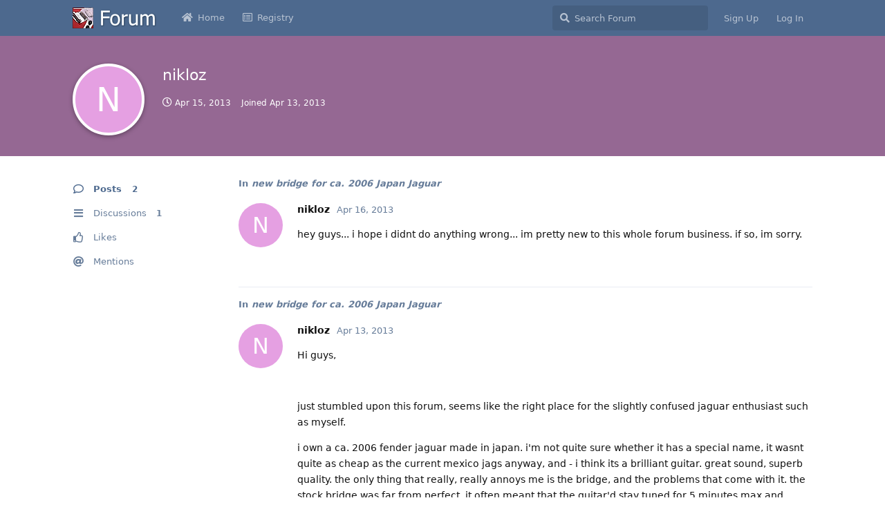

--- FILE ---
content_type: text/html; charset=utf-8
request_url: https://www.jag-stang.com/forum/u/nikloz
body_size: 3304
content:
<!doctype html>
<html  dir="ltr"        lang="en" >
    <head>
        <meta charset="utf-8">
        <title>nikloz - Jag-Stang.com Forum</title>

        <link rel="stylesheet" href="https://www.jag-stang.com/forum/assets/forum.css?v=61df1e80">
<link rel="canonical" href="https://www.jag-stang.com/forum/u/nikloz">
<link rel="preload" href="https://www.jag-stang.com/forum/assets/forum.css?v=61df1e80" as="style">
<link rel="preload" href="https://www.jag-stang.com/forum/assets/forum.js?v=dd98f82c" as="script">
<link rel="preload" href="https://www.jag-stang.com/forum/assets/forum-en.js?v=2c3a4690" as="script">
<link rel="preload" href="https://www.jag-stang.com/forum/assets/fonts/fa-solid-900.woff2" as="font" type="font/woff2" crossorigin="">
<link rel="preload" href="https://www.jag-stang.com/forum/assets/fonts/fa-regular-400.woff2" as="font" type="font/woff2" crossorigin="">
<meta name="viewport" content="width=device-width, initial-scale=1, maximum-scale=1, minimum-scale=1">
<meta name="description" content="Discussion forum for fans of the Fender Jag-Stang, Jaguar, Mustang and many other guitars. Ask questions and help others out in the community.">
<meta name="theme-color" content="#4D698E">
<link rel="shortcut icon" href="https://www.jag-stang.com/forum/assets/favicon-xmllxczo.png">
    </head>

    <body>
        <div id="app" class="App">

    <div id="app-navigation" class="App-navigation"></div>

    <div id="drawer" class="App-drawer">

        <header id="header" class="App-header">
            <div id="header-navigation" class="Header-navigation"></div>
            <div class="container">
                <div class="Header-title">
                    <a href="https://www.jag-stang.com/forum" id="home-link">
                                                    <img src="https://www.jag-stang.com/forum/assets/logo-eycz7yl2.png" alt="Jag-Stang.com Forum" class="Header-logo">
                                            </a>
                </div>
                <div id="header-primary" class="Header-primary"></div>
                <div id="header-secondary" class="Header-secondary"></div>
            </div>
        </header>

    </div>

    <main class="App-content">
        <div id="content"></div>

        <div id="flarum-loading" style="display: none">
    Loading...
</div>

<noscript>
    <div class="Alert">
        <div class="container">
            This site is best viewed in a modern browser with JavaScript enabled.
        </div>
    </div>
</noscript>

<div id="flarum-loading-error" style="display: none">
    <div class="Alert">
        <div class="container">
            Something went wrong while trying to load the full version of this site. Try hard-refreshing this page to fix the error.
        </div>
    </div>
</div>

<noscript id="flarum-content">
    
</noscript>


        <div class="App-composer">
            <div class="container">
                <div id="composer"></div>
            </div>
        </div>
    </main>

</div>

<div>
  <footer>
    <hr>
    <p style="text-align:center;font-size:15px;margin-bottom:0px;color:#667c99">
      © 1997-2025 Jag-Stang.com
    </p>
    <p style="text-align:center;font-size:13px;">
      <a href="https://www.jag-stang.com" target="_blank">Home</a>
      -
      <a href="https://www.jag-stang.com/forum" target="_blank">Forum</a>
      -
      <a href="https://www.jag-stang.com/registry/" target="_blank">Registry</a>
      -
      <a href="https://www.jag-stang.com/contact-us/" target="_blank">Contact Us</a>
    </p>
  </footer>
</div>



        <div id="modal"></div>
        <div id="alerts"></div>

        <script>
            document.getElementById('flarum-loading').style.display = 'block';
            var flarum = {extensions: {}};
        </script>

        <script src="https://www.jag-stang.com/forum/assets/forum.js?v=dd98f82c"></script>
<script src="https://www.jag-stang.com/forum/assets/forum-en.js?v=2c3a4690"></script>

        <script id="flarum-json-payload" type="application/json">{"resources":[{"type":"forums","id":"1","attributes":{"title":"Jag-Stang.com Forum","description":"Discussion forum for fans of the Fender Jag-Stang, Jaguar, Mustang and many other guitars. Ask questions and help others out in the community.","showLanguageSelector":true,"baseUrl":"https:\/\/www.jag-stang.com\/forum","basePath":"\/forum","baseOrigin":"https:\/\/www.jag-stang.com","debug":false,"apiUrl":"https:\/\/www.jag-stang.com\/forum\/api","welcomeTitle":"Welcome to the Jag-Stang.com Forum!","welcomeMessage":"The forum for fans of the Fender Jag-Stang, Jaguar, Mustang and many other guitars. Ask questions and help others out in the community.","themePrimaryColor":"#4D698E","themeSecondaryColor":"#4D698E","logoUrl":"https:\/\/www.jag-stang.com\/forum\/assets\/logo-eycz7yl2.png","faviconUrl":"https:\/\/www.jag-stang.com\/forum\/assets\/favicon-xmllxczo.png","headerHtml":"","footerHtml":"\u003Cdiv\u003E\n  \u003Cfooter\u003E\n    \u003Chr\u003E\n    \u003Cp style=\u0022text-align:center;font-size:15px;margin-bottom:0px;color:#667c99\u0022\u003E\n      \u00a9 1997-2025 Jag-Stang.com\n    \u003C\/p\u003E\n    \u003Cp style=\u0022text-align:center;font-size:13px;\u0022\u003E\n      \u003Ca href=\u0022https:\/\/www.jag-stang.com\u0022 target=\u0022_blank\u0022\u003EHome\u003C\/a\u003E\n      -\n      \u003Ca href=\u0022https:\/\/www.jag-stang.com\/forum\u0022 target=\u0022_blank\u0022\u003EForum\u003C\/a\u003E\n      -\n      \u003Ca href=\u0022https:\/\/www.jag-stang.com\/registry\/\u0022 target=\u0022_blank\u0022\u003ERegistry\u003C\/a\u003E\n      -\n      \u003Ca href=\u0022https:\/\/www.jag-stang.com\/contact-us\/\u0022 target=\u0022_blank\u0022\u003EContact Us\u003C\/a\u003E\n    \u003C\/p\u003E\n  \u003C\/footer\u003E\n\u003C\/div\u003E\n","allowSignUp":true,"defaultRoute":"\/all","canViewForum":true,"canStartDiscussion":false,"canSearchUsers":false,"canCreateAccessToken":false,"canModerateAccessTokens":false,"assetsBaseUrl":"https:\/\/www.jag-stang.com\/forum\/assets","canViewFlags":false,"guidelinesUrl":null,"canBypassTagCounts":false,"minPrimaryTags":"1","maxPrimaryTags":"3","minSecondaryTags":"0","maxSecondaryTags":"3","hCaptchaDarkMode":false,"postWithoutHCaptcha":false,"canSeeUserDirectoryLink":false,"userDirectoryDefaultSort":"default","userDirectorySmallCards":true,"userDirectoryDisableGlobalSearchSource":false,"userDirectoryLinkGroupMentions":true,"fof-user-bio.maxLength":200,"fof-user-bio.maxLines":0,"displayNameDriver":"nickname","setNicknameOnRegistration":true,"randomizeUsernameOnRegistration":false,"allowUsernameMentionFormat":true},"relationships":{"groups":{"data":[{"type":"groups","id":"1"},{"type":"groups","id":"2"},{"type":"groups","id":"3"},{"type":"groups","id":"4"}]},"tags":{"data":[{"type":"tags","id":"3"},{"type":"tags","id":"4"},{"type":"tags","id":"5"},{"type":"tags","id":"6"},{"type":"tags","id":"7"},{"type":"tags","id":"8"}]},"links":{"data":[{"type":"links","id":"1"},{"type":"links","id":"2"}]}}},{"type":"groups","id":"1","attributes":{"nameSingular":"Admin","namePlural":"Admins","color":"#B72A2A","icon":"fas fa-wrench","isHidden":0}},{"type":"groups","id":"2","attributes":{"nameSingular":"Guest","namePlural":"Guests","color":null,"icon":null,"isHidden":0}},{"type":"groups","id":"3","attributes":{"nameSingular":"Member","namePlural":"Members","color":null,"icon":null,"isHidden":0}},{"type":"groups","id":"4","attributes":{"nameSingular":"Mod","namePlural":"Mods","color":"#80349E","icon":"fas fa-bolt","isHidden":0}},{"type":"tags","id":"3","attributes":{"name":"Fender Jag-Stang","description":"Use this tag for Jag-Stang related topics.","slug":"fender-jag-stang-discussion","color":"#76acde","backgroundUrl":null,"backgroundMode":null,"icon":"fas fa-guitar","discussionCount":1022,"position":1,"defaultSort":null,"isChild":false,"isHidden":false,"lastPostedAt":"2025-12-28T14:30:27+00:00","canStartDiscussion":false,"canAddToDiscussion":false}},{"type":"tags","id":"4","attributes":{"name":"Fender Jaguar\/Jazzmaster","description":"Use this tag to discuss Fender Jaguar and Jazzmaster related topics.","slug":"fender-jaguar-jazzmaster-discussion","color":"#80b900","backgroundUrl":null,"backgroundMode":null,"icon":"fas fa-guitar","discussionCount":1881,"position":2,"defaultSort":null,"isChild":false,"isHidden":false,"lastPostedAt":"2025-06-28T11:02:49+00:00","canStartDiscussion":false,"canAddToDiscussion":false}},{"type":"tags","id":"5","attributes":{"name":"Fender Mustang","description":"Use this tag to discuss Mustang \/ Musicmaster \/ Bronco \/ Duo-Sonic related topics.","slug":"fender-mustang-discussion","color":"#dd4a40","backgroundUrl":null,"backgroundMode":null,"icon":"fas fa-guitar","discussionCount":1325,"position":3,"defaultSort":null,"isChild":false,"isHidden":false,"lastPostedAt":"2025-12-24T02:39:01+00:00","canStartDiscussion":false,"canAddToDiscussion":false}},{"type":"tags","id":"6","attributes":{"name":"All Other Guitar Models","description":"Use this tag to talk about guitars that are not Jag-Stangs, Jaguars, Mustangs.","slug":"all-other-guitar-models","color":"#207adc","backgroundUrl":null,"backgroundMode":null,"icon":"far fa-plus-square","discussionCount":1128,"position":4,"defaultSort":null,"isChild":false,"isHidden":false,"lastPostedAt":"2025-06-02T20:29:33+00:00","canStartDiscussion":false,"canAddToDiscussion":false}},{"type":"tags","id":"7","attributes":{"name":"Effects, Pickups, Amps, Setups, Etc... ","description":"Use this tag for discussions about effects, amps, pickups, guitar parts, setups, and everything else.","slug":"effects-pickups-amps-setups-etc","color":"#f6c258","backgroundUrl":null,"backgroundMode":null,"icon":"fas fa-bolt","discussionCount":1256,"position":5,"defaultSort":null,"isChild":false,"isHidden":false,"lastPostedAt":"2025-07-30T09:53:11+00:00","canStartDiscussion":false,"canAddToDiscussion":false}},{"type":"tags","id":"8","attributes":{"name":"Site Help","description":"Create a post with this tag with your questions and feedback about the Forum, Registry, etc..","slug":"site-help","color":"#A096F4","backgroundUrl":null,"backgroundMode":null,"icon":"far fa-question-circle","discussionCount":1,"position":6,"defaultSort":null,"isChild":false,"isHidden":true,"lastPostedAt":"2021-12-21T21:41:16+00:00","canStartDiscussion":false,"canAddToDiscussion":false}},{"type":"links","id":"1","attributes":{"id":1,"title":"Home","icon":"fas fa-home","url":"https:\/\/www.jag-stang.com\/","position":null,"isInternal":false,"isNewtab":false,"useRelMe":false,"isChild":false}},{"type":"links","id":"2","attributes":{"id":2,"title":"Registry","icon":"far fa-list-alt","url":"https:\/\/www.jag-stang.com\/registry","position":null,"isInternal":false,"isNewtab":false,"useRelMe":false,"isChild":false}}],"session":{"userId":0,"csrfToken":"v0fzM7ZjuqDyZvlalsZ81iTTCjKtyUB1iIL7yoqW"},"locales":{"en":"English"},"locale":"en","ralkage-hcaptcha.credentials.site":"a7e66720-7c64-4234-91ca-38e2cf4cc66c","ralkage-hcaptcha.type":"","apiDocument":{"data":{"type":"users","id":"6823","attributes":{"username":"nikloz","displayName":"nikloz","avatarUrl":null,"slug":"nikloz","joinTime":"2013-04-13T12:37:32+00:00","discussionCount":1,"commentCount":2,"canEdit":false,"canEditCredentials":false,"canEditGroups":false,"canDelete":false,"lastSeenAt":"2013-04-15T06:25:17+00:00","canSuspend":false,"bio":"","canViewBio":true,"canEditBio":false,"canSpamblock":false,"canEditNickname":false},"relationships":{"groups":{"data":[]}}}}}</script>

        <script>
            const data = JSON.parse(document.getElementById('flarum-json-payload').textContent);
            document.getElementById('flarum-loading').style.display = 'none';

            try {
                flarum.core.app.load(data);
                flarum.core.app.bootExtensions(flarum.extensions);
                flarum.core.app.boot();
            } catch (e) {
                var error = document.getElementById('flarum-loading-error');
                error.innerHTML += document.getElementById('flarum-content').textContent;
                error.style.display = 'block';
                throw e;
            }
        </script>

        
    </body>
</html>
